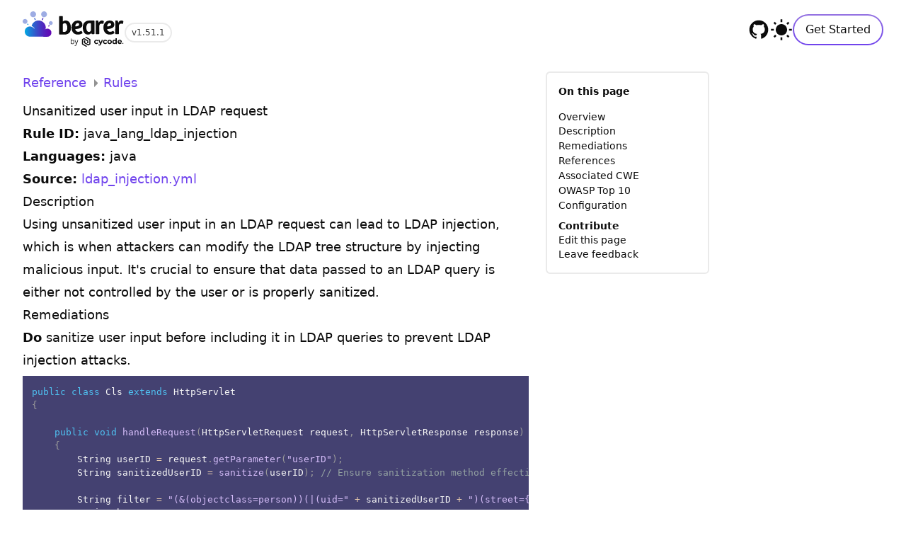

--- FILE ---
content_type: text/html; charset=utf-8
request_url: https://docs.bearer.com/reference/rules/java_lang_ldap_injection/
body_size: 14909
content:
<!DOCTYPE html>
<html lang="en">
  <head>
    <title>Bearer CLI: Rule - Unsanitized user input in LDAP request</title>
    <meta charset="UTF-8"/>
    <meta name="description" content="Bearer CLI is a free and open code security scanning tool that natively filters and prioritizes security risks by business impact"/>
    <meta http-equiv="x-ua-compatible" content="ie=edge"/>
    <meta name="google-site-verification" content="TPIn3qa-ZOQsCQrpOB6J5eALE4dPBPiRBEJP5azpo9g"/>
    <meta name="viewport" content="width=device-width, initial-scale=1, shrink-to-fit=no, viewport-fit=cover"/>
    <meta property="og:title" content="Bearer CLI: Rule - Unsanitized user input in LDAP request"/>
    <meta property="og:description" content="Bearer CLI is a free and open code security scanning tool that natively filters and prioritizes security risks by business impact"/>
    <meta property="og:image" content="https://docs.bearer.com/assets/img/bearer-cli-opengraph.png"/>
    <meta property="og:url" content="/reference/rules/java_lang_ldap_injection/"/>
    <meta property="og:site_name" content="Bearer CLI"/>
    <meta property="og:type" content="website"/>
    <link rel="canonical" content="/reference/rules/java_lang_ldap_injection/"/>
    <link rel="icon" href="/assets/img/favicon.ico"/>
    <link rel="icon" href="/assets/img/favicon.svg"/>
    <link rel="stylesheet" href="/style.css?v=1768564709237"/>
    <link rel="stylesheet" href="/prism-theme.css"/>
    <link rel="stylesheet" href="/callout.css"/>
    <script defer data-domain="docs.bearer.com" src="https://plausible.io/js/script.js"></script>
  </head>
  <body class="bg-white dark:bg-neutral-600">
    <header class='py-4 sm:px-0 bg-white dark:bg-neutral-600 sticky top-0 z-50 '>
	<nav class='wrap mx-auto px-8 flex justify-between'>
		<div class="flex items-center gap-2">

			<a href="/" title="Return to the homepage">
				<svg xmlns="http://www.w3.org/2000/svg" xmlns:xlink="http://www.w3.org/1999/xlink" viewBox="0 0 1817 664" version="1.1" class="w-36">
	<title>Bearer</title>
	<defs>
		<clipPath id="clip1">
			<path d="M 311 30 L 338.875 30 L 338.875 77 L 311 77 Z M 311 30 "/>
		</clipPath>
		<linearGradient id="cloud_grad" x1="37.5912" y1="305.7" x2="512.878" y2="305.7" gradientUnits="userSpaceOnUse">
			<stop stop-color="#00A9E2"/>
			<stop offset="0.1882" stop-color="#1981D7"/>
			<stop offset="0.4572" stop-color="#394DC8"/>
			<stop offset="0.6919" stop-color="#5027BE"/>
			<stop offset="0.8802" stop-color="#5F10B7"/>
			<stop offset="0.9987" stop-color="#6408B5"/>
		</linearGradient>
	</defs>
	<g id="logo-name" class="dark:fill-white fill-black">
		<path d="M746.745 363.166H724.878L725.122 363.163C719.686 363.16 715.288 358.783 715.222 353.355V346.396H715.239L715.399 240.238C715.374 221.754 731.425 210.662 748.968 210.662C781.281 210.662 789.663 242.553 794.061 267.506C804.401 326.199 778.133 363.166 746.745 363.166ZM856.302 251.333C846.373 194.952 813.518 163.063 766.896 163.063C745.196 163.063 727.113 170.459 714.757 181.55L714.94 92.9872C714.909 87.5303 710.488 83.1159 705.028 83.1159H661.172C655.695 83.1159 651.257 87.5561 651.257 93.0389L651.24 92.0481L650.761 356.483L649.808 401.956L649.825 401.298C649.825 406.781 654.263 411.221 659.737 411.227H659.531H745.055C834.148 411.227 873.966 351.614 856.302 251.333Z" />
		<path d="M1180.28 364.092C1153.97 364.092 1142.92 343.295 1138.52 318.339C1131.24 276.982 1135.96 212.429 1186.62 210.301L1186.51 210.2H1208.03L1207.82 210.206C1213.22 210.206 1217.6 214.534 1217.72 219.913V222.096L1218.03 329.434C1217.13 347.919 1204.28 364.092 1180.28 364.092ZM1226.94 394.613C1227.05 399.863 1231.22 404.088 1236.44 404.298H1271.17C1276.42 404.085 1280.62 399.814 1280.68 394.518L1280.7 357.624L1280.8 225.189L1281.4 172.949C1281.39 167.521 1277.02 163.13 1271.61 163.061H1192.42C1098.71 163.061 1058.89 230.534 1075.66 325.735C1084.45 375.646 1113.72 410.768 1163.11 410.768C1192.19 410.768 1213.27 401.989 1227.07 380.729L1226.94 394.613Z" />
		<path d="M1429.46 221.635C1434.87 222.456 1439.68 220.969 1440.5 215.555L1447.07 180.76L1447.05 180.834C1448.39 176.299 1446.33 171.526 1442.37 169.294C1433.19 165.477 1421.61 163.062 1410.11 163.062C1388.41 163.062 1366.6 175.541 1356.25 203.268L1349.01 173.267C1347.67 167.718 1344.22 162.473 1338.88 162.327H1313.2C1307.9 162.47 1303.66 166.75 1303.56 172.06L1303 210.201L1302.59 394.89C1302.84 400.011 1306.94 404.092 1312.06 404.299H1357.23C1362.51 404.083 1366.74 399.764 1366.75 394.425L1366.95 258.728C1367.6 230.998 1383.24 217.597 1406.32 217.597C1414.79 217.597 1422.61 219.228 1429.85 221.799L1429.46 221.635Z" />
		<path d="M1778.35 221.635C1783.76 222.456 1788.57 220.969 1789.39 215.552L1795.96 180.76L1795.93 180.834C1797.27 176.299 1795.22 171.526 1791.26 169.294C1782.08 165.477 1770.5 163.062 1758.99 163.062C1737.3 163.062 1715.49 175.541 1705.14 203.268L1697.9 173.267C1696.56 167.718 1693.11 162.473 1687.77 162.327H1662.09C1656.79 162.47 1652.54 166.75 1652.45 172.06L1651.89 210.201L1651.48 394.893C1651.73 400.014 1655.82 404.092 1660.95 404.299H1706.12C1711.4 404.083 1715.63 399.767 1715.64 394.428L1715.84 258.728C1716.49 230.998 1732.13 217.597 1755.21 217.597C1763.68 217.597 1771.49 219.225 1778.74 221.796L1778.35 221.635Z" />
		<path d="M1552.36 208.814C1563.89 208.814 1574.27 215.285 1576.47 227.764C1581.43 255.934 1542.74 265.345 1515.25 267.474C1509.81 267.459 1506.27 264.179 1506.4 257.579C1510.51 234.244 1523.1 208.814 1552.36 208.814ZM1631.53 389.91C1636.17 387.294 1637.43 381.773 1635.03 377.078L1620.2 350.623C1617.41 346.246 1611.91 345.152 1607.29 347.748L1607.34 347.716C1595.17 355.083 1579.09 362.24 1559.07 362.24C1524.44 362.24 1511.06 338.675 1506.67 313.717C1561.27 311.873 1646.78 299.391 1632.78 219.906C1626.52 184.321 1596.92 163.062 1553.53 163.062C1467.21 163.062 1428.77 238.391 1442.69 317.416C1452.22 371.486 1486.45 411.229 1551.08 411.229C1590.44 411.229 1617.86 398.733 1631.72 389.83L1631.53 389.91Z" />
		<path d="M983.727 208.815C995.269 208.815 1005.64 215.285 1007.84 227.764C1012.8 255.934 974.114 265.346 946.618 267.474C941.179 267.459 937.644 264.179 937.771 257.579C941.885 234.244 954.47 208.815 983.727 208.815ZM1062.91 389.91C1067.54 387.294 1068.8 381.774 1066.4 377.081L1051.57 350.623C1048.78 346.246 1043.28 345.152 1038.67 347.748L1038.71 347.717C1026.54 355.086 1010.47 362.241 990.443 362.241C955.819 362.241 942.435 338.675 938.04 313.717C992.647 311.873 1078.16 299.391 1064.16 219.906C1057.89 184.321 1028.3 163.062 984.904 163.062C898.579 163.062 860.144 238.391 874.064 317.416C883.586 371.486 917.823 411.23 982.451 411.23C1021.81 411.23 1049.23 398.733 1063.09 389.83L1062.91 389.91Z" />

		<path d="M926.704 508.701H937.832L959.585 566.971L978.949 508.701H990.077C971.468 560.695 961.848 587.501 961.22 589.118C958.328 596.479 954.828 601.861 950.72 605.265C946.613 608.712 941.206 610.435 934.5 610.435C932.488 610.435 930.371 610.265 928.15 609.924L927.521 600.861C929.868 601.032 931.628 601.117 932.802 601.117C937.538 601.117 941.122 600.223 943.553 598.436C946.026 596.692 948.226 593.394 950.154 588.543C951.873 584.076 953.151 580.629 953.99 578.204L926.704 508.701Z" />
		<path d="M891.058 516.104C884.394 516.104 879.28 518.444 875.718 523.125C872.197 527.762 870.437 534.592 870.437 543.612C870.437 562.078 877.289 571.311 890.995 571.311C894.39 571.311 897.366 570.609 899.923 569.205C902.522 567.758 904.554 565.759 906.021 563.206C907.53 560.61 908.641 557.696 909.354 554.462C910.108 551.228 910.485 547.633 910.485 543.676C910.485 538.315 909.857 533.634 908.599 529.635C907.384 525.635 905.288 522.38 902.312 519.87C899.336 517.359 895.585 516.104 891.058 516.104ZM892.127 507.233C898.246 507.233 903.528 508.807 907.97 511.956C912.413 515.104 915.745 519.38 917.967 524.784C920.188 530.188 921.299 536.379 921.299 543.357C921.299 550.59 920.188 556.951 917.967 562.44C915.787 567.929 912.455 572.268 907.97 575.46C903.528 578.608 898.205 580.183 892.001 580.183C887.433 580.183 883.262 579.183 879.49 577.183C875.718 575.183 872.574 572.46 870.059 569.014L868.991 578.715H860V481.512L870.499 480.874V504.042C870.499 509.743 870.416 514.636 870.248 518.721C872.679 515.189 875.822 512.402 879.679 510.36C883.577 508.275 887.726 507.233 892.127 507.233Z" />
		<path d="M1294.81 574.207C1288.81 571.104 1283.77 566.388 1280.25 560.578C1276.73 554.768 1274.86 548.09 1274.86 541.28C1274.86 534.47 1276.73 527.792 1280.25 521.982C1283.77 516.172 1288.81 511.456 1294.81 508.353C1301.28 505.063 1308.44 503.404 1315.68 503.518C1322.64 503.372 1329.53 505.037 1335.67 508.353C1341.28 511.424 1345.72 516.298 1348.27 522.204L1331.89 531.056C1328.11 524.331 1322.66 520.968 1315.56 520.968C1313.03 520.887 1310.52 521.329 1308.17 522.267C1305.82 523.205 1303.69 524.619 1301.91 526.421C1300.06 528.401 1298.62 530.74 1297.69 533.295C1296.77 535.851 1296.36 538.571 1296.5 541.289C1296.36 544.005 1296.76 546.723 1297.69 549.277C1298.62 551.83 1300.05 554.165 1301.91 556.139C1303.69 557.941 1305.82 559.355 1308.17 560.293C1310.52 561.231 1313.03 561.673 1315.56 561.592C1318.95 561.671 1322.3 560.762 1325.19 558.973C1328.09 557.184 1330.41 554.591 1331.89 551.504L1348.24 560.593C1345.6 566.357 1341.2 571.107 1335.67 574.134C1329.52 577.513 1322.61 579.205 1315.61 579.042C1308.39 579.144 1301.26 577.485 1294.81 574.207Z" />
		<path d="M1431.1 504.608L1398.33 582.44C1394.99 590.923 1390.87 596.878 1385.98 600.308C1380.73 603.861 1374.52 605.672 1368.2 605.488C1364.4 605.461 1360.62 604.848 1357 603.67C1353.7 602.678 1350.63 601.001 1348 598.745L1355.71 583.622C1357.34 585.088 1359.22 586.245 1361.25 587.039C1363.26 587.82 1365.39 588.233 1367.54 588.257C1370.05 588.369 1372.52 587.626 1374.56 586.148C1376.71 584.234 1378.38 581.828 1379.42 579.132L1379.69 578.441L1348.27 504.608H1370.02L1390.35 554.321L1410.88 504.554L1431.1 504.608Z" />
		<path d="M1451.74 574.208C1445.74 571.106 1440.7 566.389 1437.18 560.579C1433.66 554.77 1431.8 548.092 1431.8 541.282C1431.8 534.472 1433.66 527.794 1437.18 521.984C1440.7 516.174 1445.74 511.458 1451.74 508.355C1458.21 505.065 1465.37 503.406 1472.61 503.52C1479.6 503.36 1486.51 505.026 1492.67 508.355C1498.25 511.44 1502.64 516.314 1505.15 522.205L1488.82 531.057C1485.04 524.332 1479.59 520.969 1472.47 520.969C1469.95 520.891 1467.44 521.335 1465.1 522.272C1462.75 523.21 1460.62 524.623 1458.84 526.422C1456.99 528.402 1455.56 530.741 1454.63 533.297C1453.7 535.853 1453.29 538.572 1453.44 541.291C1453.29 544.007 1453.69 546.725 1454.62 549.278C1455.55 551.831 1456.99 554.167 1458.84 556.141C1460.63 557.948 1462.77 559.364 1465.12 560.302C1467.47 561.24 1469.99 561.68 1472.52 561.594C1475.92 561.676 1479.27 560.768 1482.17 558.979C1485.07 557.19 1487.4 554.596 1488.87 551.506L1505.21 560.594C1502.62 566.383 1498.24 571.168 1492.73 574.227C1486.58 577.605 1479.66 579.297 1472.67 579.134C1465.4 579.229 1458.22 577.538 1451.74 574.208Z" />
		<path d="M1530.14 574.207C1524.25 571.148 1519.32 566.497 1515.89 560.775C1512.43 554.885 1510.65 548.139 1510.76 541.29C1510.65 534.434 1512.43 527.683 1515.89 521.786C1519.32 516.064 1524.25 511.414 1530.14 508.354C1536.51 505.065 1543.58 503.405 1550.74 503.519C1557.87 503.396 1564.92 505.057 1571.26 508.354C1577.12 511.426 1582.03 516.075 1585.43 521.786C1588.9 527.683 1590.68 534.434 1590.57 541.29C1590.68 548.139 1588.9 554.885 1585.43 560.775C1582.03 566.486 1577.12 571.135 1571.26 574.207C1564.92 577.505 1557.87 579.166 1550.74 579.042C1543.58 579.157 1536.51 577.497 1530.14 574.207ZM1564.04 556.031C1567.64 551.99 1569.5 546.677 1569.23 541.253C1569.5 535.824 1567.64 530.506 1564.04 526.458C1562.33 524.652 1560.26 523.233 1557.97 522.293C1555.67 521.354 1553.21 520.914 1550.74 521.005C1548.25 520.918 1545.78 521.358 1543.47 522.298C1541.17 523.237 1539.08 524.654 1537.36 526.458C1535.56 528.451 1534.16 530.785 1533.26 533.324C1532.36 535.864 1531.96 538.559 1532.1 541.253C1531.95 543.962 1532.33 546.674 1533.23 549.23C1534.13 551.787 1535.53 554.136 1537.34 556.14C1539.07 557.944 1541.15 559.361 1543.45 560.3C1545.76 561.24 1548.23 561.68 1550.72 561.593C1553.18 561.676 1555.64 561.233 1557.92 560.293C1560.2 559.354 1562.27 557.938 1563.97 556.14L1564.04 556.031Z" />
		<path d="M1678.28 476.798V577.95H1658.16V569.498C1652.94 575.86 1645.38 579.041 1635.47 579.041C1628.99 579.132 1622.6 577.536 1616.91 574.406C1611.43 571.338 1606.94 566.753 1603.96 561.191C1600.7 555.052 1599.07 548.163 1599.23 541.197C1599.1 534.293 1600.73 527.47 1603.96 521.385C1606.96 515.801 1611.48 511.207 1617 508.152C1622.69 505.022 1629.08 503.425 1635.56 503.517C1644.83 503.517 1652.08 506.474 1657.3 512.387V476.798H1678.28ZM1652.35 556.138C1654.15 554.15 1655.55 551.82 1656.45 549.283C1657.36 546.747 1657.76 544.054 1657.62 541.361C1657.75 538.665 1657.36 535.969 1656.45 533.43C1655.55 530.89 1654.15 528.557 1652.35 526.565C1648.81 523.025 1644.03 521.039 1639.05 521.039C1634.07 521.039 1629.29 523.025 1625.75 526.565C1623.95 528.557 1622.55 530.89 1621.65 533.43C1620.74 535.969 1620.34 538.665 1620.47 541.361C1620.34 544.054 1620.74 546.747 1621.65 549.283C1622.55 551.82 1623.95 554.15 1625.75 556.138C1629.29 559.678 1634.07 561.664 1639.05 561.664C1644.03 561.664 1648.81 559.678 1652.35 556.138Z" />
		<path d="M1768.22 547.286H1713.27C1714.15 551.653 1716.66 555.509 1720.29 558.046C1724.36 560.79 1729.18 562.17 1734.07 561.991C1737.49 562.051 1740.91 561.478 1744.13 560.3C1747.19 559.054 1749.96 557.2 1752.29 554.847L1763.51 567.116C1756.66 575.078 1746.7 579.052 1733.62 579.04C1726.09 579.189 1718.63 577.532 1711.86 574.205C1705.83 571.223 1700.77 566.562 1697.28 560.773C1693.81 554.883 1692.04 548.137 1692.15 541.288C1692.05 534.464 1693.81 527.745 1697.22 521.857C1700.53 516.145 1705.34 511.471 1711.13 508.352C1717.22 505.08 1724.03 503.417 1730.93 503.517C1737.65 503.421 1744.28 505.014 1750.24 508.152C1755.93 511.179 1760.64 515.79 1763.81 521.439C1767.17 527.606 1768.83 534.564 1768.64 541.597C1768.64 541.833 1768.49 543.741 1768.22 547.286ZM1718.94 523.656C1715.64 526.496 1713.52 530.487 1713 534.835H1748.78C1748.23 530.518 1746.11 526.56 1742.83 523.729C1739.51 520.921 1735.28 519.44 1730.95 519.567C1726.59 519.436 1722.32 520.901 1718.94 523.693V523.656Z"/>
		<path fill-rule="evenodd" clip-rule="evenodd" d="M1202.68 491.193L1138.07 453.495C1136.3 452.459 1134.28 451.914 1132.23 451.914C1130.17 451.914 1128.16 452.459 1126.38 453.495L1113.16 461.13L1189.41 505.714V572.376L1170.35 583.492L1113.16 550.16V539.472C1115.27 537.493 1116.73 534.916 1117.36 532.081C1117.98 529.245 1117.74 526.285 1116.67 523.59C1115.59 520.895 1113.73 518.592 1111.34 516.985C1108.94 515.379 1106.12 514.543 1103.24 514.589C1100.36 514.635 1097.56 515.561 1095.22 517.244C1092.87 518.926 1091.09 521.288 1090.1 524.016C1089.11 526.743 1088.96 529.71 1089.68 532.524C1090.39 535.338 1091.93 537.867 1094.1 539.778V561.276L1170.37 605.723L1202.68 586.897C1204.45 585.862 1205.93 584.374 1206.96 582.581C1207.99 580.788 1208.53 578.753 1208.53 576.682V501.408C1208.53 499.337 1207.99 497.302 1206.96 495.509C1205.93 493.716 1204.45 492.228 1202.68 491.193Z"/>
		<path fill-rule="evenodd" clip-rule="evenodd" d="M1170.36 538.039V516.815L1094.08 472.369L1061.79 491.179C1060.01 492.218 1058.54 493.71 1057.51 495.506C1056.49 497.301 1055.95 499.337 1055.95 501.409V576.683C1055.95 578.754 1056.49 580.788 1057.51 582.581C1058.54 584.374 1060.01 585.863 1061.79 586.898L1126.38 624.504C1128.15 625.54 1130.17 626.086 1132.22 626.086C1134.28 626.086 1136.29 625.54 1138.07 624.504L1151.24 616.87L1075.02 572.378V505.715L1094.08 494.6L1151.24 527.931V538.237C1149.13 540.204 1147.66 542.77 1147.02 545.598C1146.38 548.426 1146.61 551.384 1147.67 554.08C1148.72 556.777 1150.57 559.086 1152.95 560.703C1155.34 562.321 1158.15 563.17 1161.03 563.14C1163.9 563.111 1166.7 562.202 1169.05 560.536C1171.4 558.869 1173.2 556.522 1174.2 553.804C1175.21 551.086 1175.37 548.125 1174.68 545.31C1173.98 542.496 1172.45 539.961 1170.3 538.039H1170.36Z"/>
		<path d="M1787.81 576.784C1792.72 576.784 1796.7 572.765 1796.7 567.808C1796.7 562.85 1792.72 558.831 1787.81 558.831C1782.89 558.831 1778.91 562.85 1778.91 567.808C1778.91 572.765 1782.89 576.784 1787.81 576.784Z" stroke="white" stroke-width="0.93017"/>
		<path d="M1787.26 566.99C1787.82 566.99 1788.22 566.878 1788.46 566.665C1788.7 566.462 1788.83 566.118 1788.83 565.631C1788.83 565.144 1788.7 564.819 1788.46 564.606C1788.22 564.403 1787.82 564.302 1787.26 564.302H1786.14V566.99H1787.26ZM1786.14 568.846V572.802H1783.46V562.345H1787.54C1788.91 562.345 1789.91 562.578 1790.54 563.044C1791.18 563.501 1791.49 564.231 1791.49 565.235C1791.49 565.925 1791.33 566.493 1791 566.939C1790.67 567.375 1790.18 567.71 1789.5 567.913C1789.88 568.004 1790.2 568.197 1790.49 568.491C1790.78 568.785 1791.07 569.231 1791.36 569.84L1792.82 572.802H1789.98L1788.71 570.205C1788.46 569.688 1788.2 569.323 1787.94 569.14C1787.67 568.947 1787.32 568.846 1786.89 568.846H1786.14Z" />
	</g>

	<g id="cloud-white" class="invisible dark:visible">
		<path d="M98.8837 222.894L89.1869 212.604C85.7184 217.314 81.5728 221.432 76.8994 224.862L86.2721 234.805C87.9274 236.565 90.168 237.533 92.5807 237.533C92.9078 237.533 93.2377 237.513 93.559 237.479C95.4353 237.266 97.1509 236.465 98.5251 235.161C100.212 233.575 101.176 231.421 101.245 229.104C101.314 226.783 100.476 224.583 98.8837 222.894Z" fill="white"/>
		<path d="M216.698 112.276C211.549 114.861 206.055 116.791 200.32 117.983L210.12 144.952C211.362 148.372 214.638 150.676 218.268 150.676C219.275 150.676 220.273 150.498 221.234 150.147C225.724 148.51 228.05 143.521 226.418 139.021L216.698 112.276Z" fill="white"/>
		<path d="M355.93 114.26C353.993 113.453 352.129 112.543 350.31 111.578L338.88 143.044C337.245 147.542 339.572 152.536 344.059 154.168C345.025 154.518 346.021 154.696 347.025 154.696L347.389 154.69C350.909 154.541 353.971 152.301 355.178 148.981L366.568 117.623C362.962 116.785 359.401 115.705 355.93 114.26Z" fill="white"/>
		<path d="M463.297 238.088L452.378 251.408C449.346 255.108 449.882 260.588 453.572 263.62C454.739 264.577 456.073 265.194 457.542 265.453C458.05 265.548 458.563 265.594 459.074 265.594C461.685 265.594 464.129 264.439 465.779 262.42L476.313 249.573C471.255 246.529 466.889 242.605 463.297 238.088Z" fill="white"/>

		<path d="M278.718 160.082C220.376 160.082 169.433 198.206 152.711 253.545C148.975 253.102 145.237 252.878 141.528 252.878C138.975 252.878 136.401 252.985 133.876 253.194C117.745 254.102 101.57 259.53 87.0792 268.899L86.8784 269.028L86.6804 269.163C79.0693 274.373 72.9786 279.652 68.07 285.29C62.9748 290.781 58.3731 297.395 54.0182 305.498C38.354 335.649 39.6106 373.138 57.085 401.296C65.3933 415.225 77.5201 427.113 92.1686 435.683C106.315 443.871 122.791 448.354 139.89 448.693L140.329 448.702L140.486 448.699L418.943 450C444.147 450 468.721 437.69 483.425 417.853C498.532 398.406 503.593 371.15 496.63 346.637C489.644 322.104 470.572 301.497 446.852 292.852C437.786 289.394 427.906 287.596 417.73 287.596C415.28 287.596 412.801 287.705 410.354 287.92C408.231 217.066 349.995 160.082 278.718 160.082ZM278.718 178.357C341.268 178.357 392.16 229.304 392.16 291.924V303.869C387.939 305.88 383.952 308.315 380.343 311.201C379.528 311.862 379.258 313.042 379.78 313.999C380.182 314.74 380.942 315.159 381.731 315.159C382.09 315.159 382.451 315.073 382.79 314.889C391.824 310.053 401.547 307.046 411.453 306.17C413.541 305.971 415.636 305.871 417.73 305.871C425.553 305.871 433.345 307.255 440.606 310.021C459.18 316.791 473.742 332.914 479.072 351.635C484.389 370.352 480.86 391.51 468.891 406.793C457.427 422.382 438.429 431.728 419.216 431.728H419.067H419.035H419.03L140.286 430.424H140.257H140.254C126.661 430.151 113.123 426.702 101.381 419.907C89.6956 413.071 79.5914 403.441 72.6774 391.792C58.2928 368.729 57.6157 338.176 70.0925 314.157C73.2913 308.209 76.9979 302.465 81.6427 297.516C86.0722 292.372 91.3969 288.07 96.9826 284.25C108.355 276.9 121.529 272.147 135.139 271.426C137.265 271.242 139.396 271.153 141.528 271.153C153.003 271.153 164.465 273.758 174.991 278.48C181.25 281.257 187.18 284.859 192.588 289.17C198.074 293.398 202.974 298.392 207.377 303.852L207.4 303.881C208.115 304.768 209.182 305.251 210.269 305.251C210.929 305.251 211.595 305.072 212.197 304.702C213.93 303.636 214.469 301.365 213.402 299.633C209.397 293.116 204.365 287.217 198.713 281.967C192.981 276.8 186.569 272.342 179.67 268.764C176.144 266.957 172.483 265.395 168.733 264.082C181.434 213.514 226.369 178.357 278.718 178.357Z" fill="white"/>
	</g>

	<g id="cloud-blue" class="visable dark:invisible">
		<path d="M78.4946 227.473L87.9891 237.143C89.7694 238.901 91.8463 239.78 94.2199 239.78C94.5166 239.78 94.8133 239.78 95.11 239.78C96.8902 239.487 98.6705 238.901 100.154 237.436C101.934 235.971 102.824 233.626 102.824 231.575C102.824 229.231 101.934 227.179 100.451 225.421L90.6595 215.458C87.099 220.147 82.9452 224.249 78.4946 227.473Z" fill="url(#cloud_grad)"/>
		<path d="M203.935 121.389L213.726 148.175C214.913 151.413 218.176 153.768 221.737 153.768C222.627 153.768 223.814 153.473 224.704 153.179C229.154 151.707 231.528 146.703 229.748 142.288L219.957 115.797C214.913 118.446 209.572 120.212 203.935 121.389Z" fill="url(#cloud_grad)"/>
		<path d="M355.595 113.571L344.206 145.022C342.708 149.473 344.806 154.517 349.301 156C350.2 156.297 351.399 156.593 352.298 156.593H352.598C356.194 156.593 359.191 154.22 360.39 150.956L371.779 119.802C368.182 118.912 364.586 118.022 360.99 116.539C359.191 115.352 357.393 114.462 355.595 113.571Z" fill="url(#cloud_grad)"/>
		<path d="M463.549 269.58C464.143 269.58 464.44 269.58 465.033 269.58C467.703 269.58 470.077 268.382 471.857 266.284L482.242 253.397C477.198 250.4 472.747 246.504 469.187 241.708L458.209 255.195C455.242 258.791 455.835 264.486 459.396 267.483C460.582 268.681 462.066 269.281 463.549 269.58Z" fill="url(#cloud_grad)"/>


		<path d="M466.619 311.484C456.126 307.574 444.734 306.07 433.641 306.972C422.549 307.875 411.457 311.484 401.264 316.898C400.064 317.5 398.566 317.199 397.966 315.996C397.366 314.793 397.666 313.59 398.566 312.687C402.763 309.379 407.26 306.672 412.056 304.265V290.73C412.056 219.746 354.496 161.996 283.744 161.996C224.385 161.996 173.42 202 159.03 259.148C163.227 260.652 167.424 262.457 171.322 264.562C179.116 268.472 186.311 273.586 192.907 279.601C199.203 285.617 204.899 292.234 209.396 299.754C210.595 301.859 209.995 304.265 207.897 305.468C206.098 306.672 203.699 306.07 202.5 304.566C197.404 298.25 192.008 292.836 185.712 288.023C179.716 283.211 172.821 279 165.925 275.992C151.835 269.675 136.246 266.668 120.956 267.871C105.667 268.773 90.6772 274.187 77.7861 282.308C71.4904 286.519 65.4945 291.633 60.398 297.347C55.0017 303.062 50.8046 309.379 47.2071 316.297C33.1168 343.668 33.7163 378.258 50.205 404.426C57.9997 417.66 69.3918 428.488 82.5828 436.309C95.7737 444.129 111.063 448.039 126.652 448.34L442.036 449.844C463.921 449.844 485.506 439.316 498.397 421.57C511.888 404.125 515.785 380.363 509.789 359.008C504.093 337.351 487.604 319.004 466.619 311.484Z" fill="url(#cloud_grad)"/>
	</g>

	<g id="cloud-dots">
		<path d="M186.616 104.767C179.771 104.767 173.032 103.406 166.595 100.724C153.719 95.3672 143.692 85.2862 138.356 72.336C133.017 59.3916 133.026 45.1662 138.379 32.2793C146.515 12.6716 165.487 4.14895e-05 186.703 4.14895e-05C193.556 4.14895e-05 200.298 1.3614 206.745 4.04391C233.368 15.1244 246.02 45.8297 234.949 72.4883C226.807 92.0959 207.835 104.767 186.616 104.767Z" fill="#9DACE3"/>
		<path d="M381.577 104.767C374.718 104.767 367.981 103.406 361.555 100.729C334.92 89.6403 322.26 58.9378 333.331 32.2793C341.473 12.6774 360.448 0.00290534 381.663 0.00290534C388.508 0.00290534 395.256 1.36714 401.714 4.04678C428.326 15.1244 440.975 45.8297 429.906 72.4883C421.762 92.0959 402.793 104.767 381.577 104.767Z" fill="#9DACE3"/>
		<path d="M501.518 241.919C498.707 241.919 495.872 241.569 493.087 240.868C474.78 236.25 463.629 217.567 468.236 199.231C472.083 183.964 485.719 173.297 501.398 173.297C504.206 173.297 507.044 173.653 509.829 174.354C518.7 176.594 526.168 182.157 530.855 190.015C535.555 197.876 536.912 207.098 534.68 215.987C530.838 231.258 517.202 241.919 501.518 241.919Z" fill="#9DACE3"/>
		<path d="M42.999 221.338C39.476 221.338 35.9272 220.892 32.4415 220.013C21.3303 217.216 11.9777 210.248 6.09362 200.394C0.215268 190.549 -1.48311 178.995 1.31692 167.857C6.12518 148.732 23.2123 135.374 42.8641 135.374C46.3814 135.374 49.9302 135.819 53.4188 136.695C76.3527 142.476 90.3155 165.878 84.5433 188.854C79.7293 207.982 62.648 221.338 42.999 221.338Z" fill="#9DACE3"/>
	</g>
</svg>
			</a>
			<a href="https://github.com/Bearer/bearer/releases/tag/v1.51.1" class="rounded-full border-2 border-neutral-200 hover:border-main-400 dark:hover:border-main-300 text-xs text-neutral-500 dark:text-neutral-200 mt-2 py-1 px-2">v1.51.1</a>
		</div>
		<ul class='flex gap-4 items-center text-black dark:text-neutral-100'>
			<li class="hidden sm:block">
				<a class="hover:text-main dark:hover:text-main-300" href="https://github.com/bearer/bearer" class="">
					<svg xmlns="http://www.w3.org/2000/svg" height="2em" preserveAspectRatio="xMidYMid meet" viewBox="0 0 24 24"><path fill="currentColor" d="M12 2A10 10 0 0 0 2 12c0 4.42 2.87 8.17 6.84 9.5c.5.08.66-.23.66-.5v-1.69c-2.77.6-3.36-1.34-3.36-1.34c-.46-1.16-1.11-1.47-1.11-1.47c-.91-.62.07-.6.07-.6c1 .07 1.53 1.03 1.53 1.03c.87 1.52 2.34 1.07 2.91.83c.09-.65.35-1.09.63-1.34c-2.22-.25-4.55-1.11-4.55-4.92c0-1.11.38-2 1.03-2.71c-.1-.25-.45-1.29.1-2.64c0 0 .84-.27 2.75 1.02c.79-.22 1.65-.33 2.5-.33c.85 0 1.71.11 2.5.33c1.91-1.29 2.75-1.02 2.75-1.02c.55 1.35.2 2.39.1 2.64c.65.71 1.03 1.6 1.03 2.71c0 3.82-2.34 4.66-4.57 4.91c.36.31.69.92.69 1.85V21c0 .27.16.59.67.5C19.14 20.16 22 16.42 22 12A10 10 0 0 0 12 2Z"/>
	<title>Join us on GitHub</title>
</svg>
				</a>
			</li>
			<li class="">
				<button class="hover:text-main dark:hover:text-main-300" id="dark-light-toggle">
					<svg xmlns="http://www.w3.org/2000/svg" class="light-icon" height="2em" preserveAspectRatio="xMidYMid meet" viewBox="0 0 24 24"><path fill="currentColor" d="m3.55 19.09l1.41 1.41l1.8-1.79l-1.42-1.42M12 6c-3.31 0-6 2.69-6 6s2.69 6 6 6s6-2.69 6-6c0-3.32-2.69-6-6-6m8 7h3v-2h-3m-2.76 7.71l1.8 1.79l1.41-1.41l-1.79-1.8M20.45 5l-1.41-1.4l-1.8 1.79l1.42 1.42M13 1h-2v3h2M6.76 5.39L4.96 3.6L3.55 5l1.79 1.81l1.42-1.42M1 13h3v-2H1m12 9h-2v3h2"/>
  <title>Toggle dark mode</title>
</svg>
					<svg xmlns="http://www.w3.org/2000/svg" class="dark-icon" height="2em" preserveAspectRatio="xMidYMid meet" viewBox="0 0 24 24"><path fill="currentColor" d="m17.75 4.09l-2.53 1.94l.91 3.06l-2.63-1.81l-2.63 1.81l.91-3.06l-2.53-1.94L12.44 4l1.06-3l1.06 3l3.19.09m3.5 6.91l-1.64 1.25l.59 1.98l-1.7-1.17l-1.7 1.17l.59-1.98L15.75 11l2.06-.05L18.5 9l.69 1.95l2.06.05m-2.28 4.95c.83-.08 1.72 1.1 1.19 1.85c-.32.45-.66.87-1.08 1.27C15.17 23 8.84 23 4.94 19.07c-3.91-3.9-3.91-10.24 0-14.14c.4-.4.82-.76 1.27-1.08c.75-.53 1.93.36 1.85 1.19c-.27 2.86.69 5.83 2.89 8.02a9.96 9.96 0 0 0 8.02 2.89m-1.64 2.02a12.08 12.08 0 0 1-7.8-3.47c-2.17-2.19-3.33-5-3.49-7.82c-2.81 3.14-2.7 7.96.31 10.98c3.02 3.01 7.84 3.12 10.98.31Z"/>
  <title>Toggle light mode</title>
</svg>
				</button>
			</li>
			<li class="hidden sm:block">
				<a href="/quickstart" class="btn-fancy dark:btn-fancy-dark dark:text-neutral-100 text-black block">
          Get Started
				</a>
			</li>
			<li class="flex sm:hidden">
				<button class="hover:text-main dark:hover:text-main-300m" id="toggle-nav"><svg xmlns="http://www.w3.org/2000/svg" height="2em" preserveAspectRatio="xMidYMid meet" viewBox="0 0 24 24">
  <title>Toggle navigation</title><path fill="currentColor" d="M3 6h18v2H3V6m0 5h18v2H3v-2m0 5h18v2H3v-2Z"/></svg></button>
			</li>
		</ul>
	</nav>
</header>
    
<main class="wrap mx-auto flex flex-col sm:grid grid-cols-5 text-black dark:text-neutral-100 px-8 relative gap-4 pt-4">
	<nav class="hidden self-stretch overflow-y-scroll max-h-[85vh] top-heading-offset sm:revert sm:self-start sticky  col-span-1  bg-white dark:bg-neutral-600 z-10 pb-4 text-sm lg:text-base" id="doc-nav" >
		<ul>
			
				<li class="mb-4">
					<details open >
						<summary class="font-bold text-md cursor-pointer leading-8 flex items-center">Get Started
							<span class="transition-transform -rotate-90"><svg xmlns="http://www.w3.org/2000/svg" height="2em" preserveAspectRatio="xMidYMid meet" viewBox="0 0 24 24"><path fill="currentColor" d="M7.41 8.58L12 13.17l4.59-4.59L18 10l-6 6l-6-6l1.41-1.42Z"/></svg></span></summary>
						<ul class="ml-2">
							
								<li>
									<a
										class="hover:underline block"
										
										href="/quickstart/"
									>
										Quick Start
									</a>
								</li>
							
						</ul>
					</details>
				</li>
			
				<li class="mb-4">
					<details open >
						<summary class="font-bold text-md cursor-pointer leading-8 flex items-center">Guides
							<span class="transition-transform -rotate-90"><svg xmlns="http://www.w3.org/2000/svg" height="2em" preserveAspectRatio="xMidYMid meet" viewBox="0 0 24 24"><path fill="currentColor" d="M7.41 8.58L12 13.17l4.59-4.59L18 10l-6 6l-6-6l1.41-1.42Z"/></svg></span></summary>
						<ul class="ml-2">
							
								<li>
									<a
										class="hover:underline block"
										
										href="/guides/configure-scan/"
									>
										Configure the scan
									</a>
								</li>
							
								<li>
									<a
										class="hover:underline block"
										
										href="/guides/integration-strategy/"
									>
										Integration strategy
									</a>
								</li>
							
								<li>
									<a
										class="hover:underline block"
										
										href="/guides/ci-setup/"
									>
										Set up CI/CD
									</a>
								</li>
							
								<li>
									<a
										class="hover:underline block"
										
										href="/guides/github-action/"
									>
										Using GitHub Actions
									</a>
								</li>
							
								<li>
									<a
										class="hover:underline block"
										
										href="/guides/gitlab/"
									>
										Using GitLab CI/CD
									</a>
								</li>
							
								<li>
									<a
										class="hover:underline block"
										
										href="/guides/custom-rule/"
									>
										Create a custom rule
									</a>
								</li>
							
								<li>
									<a
										class="hover:underline block"
										
										href="/guides/privacy/"
									>
										Run a privacy report
									</a>
								</li>
							
								<li>
									<a
										class="hover:underline block"
										
										href="/guides/dataflow/"
									>
										Run a data flow report
									</a>
								</li>
							
								<li>
									<a
										class="hover:underline block"
										
										href="/guides/shell-completion/"
									>
										Shell completions
									</a>
								</li>
							
						</ul>
					</details>
				</li>
			
				<li class="mb-4">
					<details open >
						<summary class="font-bold text-md cursor-pointer leading-8 flex items-center">Explanations
							<span class="transition-transform -rotate-90"><svg xmlns="http://www.w3.org/2000/svg" height="2em" preserveAspectRatio="xMidYMid meet" viewBox="0 0 24 24"><path fill="currentColor" d="M7.41 8.58L12 13.17l4.59-4.59L18 10l-6 6l-6-6l1.41-1.42Z"/></svg></span></summary>
						<ul class="ml-2">
							
								<li>
									<a
										class="hover:underline block"
										
										href="/explanations/workflow/"
									>
										How Bearer CLI works
									</a>
								</li>
							
								<li>
									<a
										class="hover:underline block"
										
										href="/explanations/scanners/"
									>
										Scanner types
									</a>
								</li>
							
								<li>
									<a
										class="hover:underline block"
										
										href="/explanations/reports/"
									>
										Report types
									</a>
								</li>
							
								<li>
									<a
										class="hover:underline block"
										
										href="/explanations/discovery-and-classification/"
									>
										Sensitive data flow
									</a>
								</li>
							
						</ul>
					</details>
				</li>
			
				<li class="mb-4">
					<details open >
						<summary class="font-bold text-md cursor-pointer leading-8 flex items-center">Reference
							<span class="transition-transform -rotate-90"><svg xmlns="http://www.w3.org/2000/svg" height="2em" preserveAspectRatio="xMidYMid meet" viewBox="0 0 24 24"><path fill="currentColor" d="M7.41 8.58L12 13.17l4.59-4.59L18 10l-6 6l-6-6l1.41-1.42Z"/></svg></span></summary>
						<ul class="ml-2">
							
								<li>
									<a
										class="hover:underline block"
										
										href="/reference/installation/"
									>
										Installation
									</a>
								</li>
							
								<li>
									<a
										class="hover:underline block"
										
										href="/reference/config/"
									>
										Configuration
									</a>
								</li>
							
								<li>
									<a
										class="hover:underline block"
										
										href="/reference/commands/"
									>
										Commands
									</a>
								</li>
							
								<li>
									<a
										class="hover:underline block"
										aria-current="page" 
										href="/reference/rules/"
									>
										Rules
									</a>
								</li>
							
								<li>
									<a
										class="hover:underline block"
										
										href="/reference/datatypes/"
									>
										Data Types
									</a>
								</li>
							
								<li>
									<a
										class="hover:underline block"
										
										href="/reference/recipes/"
									>
										Recipes
									</a>
								</li>
							
								<li>
									<a
										class="hover:underline block"
										
										href="/reference/supported-languages/"
									>
										Supported Languages
									</a>
								</li>
							
						</ul>
					</details>
				</li>
			
				<li class="mb-4">
					<details open >
						<summary class="font-bold text-md cursor-pointer leading-8 flex items-center">Contributing
							<span class="transition-transform -rotate-90"><svg xmlns="http://www.w3.org/2000/svg" height="2em" preserveAspectRatio="xMidYMid meet" viewBox="0 0 24 24"><path fill="currentColor" d="M7.41 8.58L12 13.17l4.59-4.59L18 10l-6 6l-6-6l1.41-1.42Z"/></svg></span></summary>
						<ul class="ml-2">
							
								<li>
									<a
										class="hover:underline block"
										
										href="/contributing/"
									>
										Overview
									</a>
								</li>
							
								<li>
									<a
										class="hover:underline block"
										
										href="/contributing/code/"
									>
										Contribute code
									</a>
								</li>
							
								<li>
									<a
										class="hover:underline block"
										
										href="/contributing/docs/"
									>
										Contribute documentation
									</a>
								</li>
							
								<li>
									<a
										class="hover:underline block"
										
										href="/contributing/recipes/"
									>
										Contribute new recipes
									</a>
								</li>
							
						</ul>
					</details>
				</li>
			
		</ul>
	</nav>
	<div class="grid col-span-4 gap-4 grid-cols-4">
		<article class="order-last md:order-first prose prose-lg dark:prose-invert prose-headings:mb-4 prose-headings:mt-8 prose-h1:mt-0 col-span-4 md:col-span-3 min-content-height">
			
				<div class="not-prose">
  <ul class="breadcrumbs list-none flex mb-2">
    
      <li class="mr-2">
        <a class="text-main-400 dark:text-main-300 hover:underline" href="/reference">
          Reference
        </a>
      </li>
    
      <li class="mr-2">
        <a class="text-main-400 dark:text-main-300 hover:underline" href="/reference/rules/">
          Rules
        </a>
      </li>
    
  </ul>
</div>
			
			
<h1>Unsanitized user input in LDAP request</h1>
<ul class="not-prose list-none m-0 p-0">
  <li>
    <strong>Rule ID:</strong>
    java_lang_ldap_injection</li>

  
    <li>
      <strong>Languages:</strong>
      java</li>
  
  <li>
    <strong>Source:</strong>
    
    <a class="text-main dark:text-main-300 hover:underline" href="https://github.com/bearer/bearer-rules/blob/main/rules/java/lang/ldap_injection.yml">ldap_injection.yml</a>
    
  </li>
</ul>
<h2 id="description" tabindex="-1">Description</h2>
<p>Using unsanitized user input in an LDAP request can lead to LDAP injection, which is when attackers can modify the LDAP tree structure by injecting malicious input. It's crucial to ensure that data passed to an LDAP query is either not controlled by the user or is properly sanitized.</p>
<h2 id="remediations" tabindex="-1">Remediations</h2>
<ul>
<li><strong>Do</strong> sanitize user input before including it in LDAP queries to prevent LDAP injection attacks.<pre class="language-java"><code class="language-java"><span class="token keyword">public</span> <span class="token keyword">class</span> <span class="token class-name">Cls</span> <span class="token keyword">extends</span> <span class="token class-name">HttpServlet</span><br><span class="token punctuation">{</span><br><br>    <span class="token keyword">public</span> <span class="token keyword">void</span> <span class="token function">handleRequest</span><span class="token punctuation">(</span><span class="token class-name">HttpServletRequest</span> request<span class="token punctuation">,</span> <span class="token class-name">HttpServletResponse</span> response<span class="token punctuation">)</span><br>    <span class="token punctuation">{</span><br>        <span class="token class-name">String</span> userID <span class="token operator">=</span> request<span class="token punctuation">.</span><span class="token function">getParameter</span><span class="token punctuation">(</span><span class="token string">"userID"</span><span class="token punctuation">)</span><span class="token punctuation">;</span><br>        <span class="token class-name">String</span> sanitizedUserID <span class="token operator">=</span> <span class="token function">sanitize</span><span class="token punctuation">(</span>userID<span class="token punctuation">)</span><span class="token punctuation">;</span> <span class="token comment">// Ensure sanitization method effectively neutralizes LDAP injection vectors</span><br><br>        <span class="token class-name">String</span> filter <span class="token operator">=</span> <span class="token string">"(&amp;(objectclass=person))(|(uid="</span> <span class="token operator">+</span> sanitizedUserID <span class="token operator">+</span> <span class="token string">")(street={0}))"</span><span class="token punctuation">;</span><br>        <span class="token class-name">String</span> base <span class="token operator">=</span> <span class="token string">"ou=users,ou=system"</span><span class="token punctuation">;</span><br>        <span class="token class-name">Object</span><span class="token punctuation">[</span><span class="token punctuation">]</span> filters <span class="token operator">=</span> <span class="token keyword">new</span> <span class="token class-name">Object</span><span class="token punctuation">[</span><span class="token punctuation">]</span> <span class="token punctuation">{</span><span class="token string">"First avenue"</span><span class="token punctuation">}</span><span class="token punctuation">;</span><br>        <span class="token class-name"><span class="token namespace">javax<span class="token punctuation">.</span>naming<span class="token punctuation">.</span>directory<span class="token punctuation">.</span></span>SearchControls</span> sc <span class="token operator">=</span> <span class="token keyword">new</span> <span class="token class-name"><span class="token namespace">javax<span class="token punctuation">.</span>naming<span class="token punctuation">.</span>directory<span class="token punctuation">.</span></span>SearchControls</span><span class="token punctuation">(</span><span class="token punctuation">)</span><span class="token punctuation">;</span><br><br>        dirContext<span class="token punctuation">.</span><span class="token function">search</span><span class="token punctuation">(</span>base<span class="token punctuation">,</span> filter<span class="token punctuation">,</span> filters<span class="token punctuation">,</span> sc<span class="token punctuation">)</span><span class="token punctuation">;</span><br>    <span class="token punctuation">}</span><br><span class="token punctuation">}</span></code></pre>
</li>
</ul>
<h2 id="references" tabindex="-1">References</h2>
<ul>
<li><a href="https://owasp.org/www-community/attacks/LDAP_Injection">LDAP Injection</a></li>
<li><a href="https://cheatsheetseries.owasp.org/cheatsheets/LDAP_Injection_Prevention_Cheat_Sheet.html">LDAP Injection Prevention Cheat Sheet</a></li>
</ul>



  <h2 id="associated-cwe">Associated CWE</h2>
  <ul>
    
      <li>
        <a href="https://cwe.mitre.org/data/definitions/90.html">
    CWE-90: Improper Neutralization of Special Elements used in an LDAP Query (&#39;LDAP Injection&#39;)
        </a>
      </li>
      
    </ul>
    
      <h2 id="owasp-top10">OWASP Top 10</h2>
      <ul>
        
          <li>
            <a href="https://owasp.org/Top10/A03_2021-Injection/">
              A03:2021 - Injection
            </a>
          </li>
        
      </ul>
    
  
  
  <h2 id="configuration" tabindex="-1">Configuration</h2>
<p>To skip this rule during a scan, use the following flag</p>
<pre class="language-shell"><code class="language-shell">bearer scan /path/to/your-project/ --skip-rule<span class="token operator">=</span>java_lang_ldap_injection</code></pre>
<p>To run <em>only</em> this rule during a scan, use the following flag</p>
<pre class="language-shell"><code class="language-shell">bearer scan /path/to/your-project/ --only-rule<span class="token operator">=</span>java_lang_ldap_injection</code></pre>



		</article>
		<aside class="self-start col-span-3 sm:col-span-2 md:col-span-1  md:top-heading-offset  dark:text-neutral-200 md:flex md:flex-col md:sticky text-sm gap-4 justify-between md:mb-4 ">
			<div class=" border-solid border-2 border-neutral-200 dark:border-neutral-500 rounded-md">
				<div class="flex justify-between relative p-4">
					<h2 class="font-bold text-md">On this page</h2>
					<button id="js-toggle-toc" class="md:hidden absolute top-0 left-0 right-0 bottom-0 text-right flex justify-end items-center pr-3">
						<span class="sr-only">Toggle menu</span>
						<div class=""><svg xmlns="http://www.w3.org/2000/svg" height="2em" preserveAspectRatio="xMidYMid meet" viewBox="0 0 24 24"><path fill="currentColor" d="M7.41 8.58L12 13.17l4.59-4.59L18 10l-6 6l-6-6l1.41-1.42Z"/></svg></div>
					</button>
				</div>
				<div id="toc-container" class="hidden md:block px-4 pb-4 overflow-y-scroll md:max-h-[50vh]">
					<a href="#" class="hover:underline">Overview</a>
					<nav class="toc" >
        <ol><li><a href="#description">Description</a></li><li><a href="#remediations">Remediations</a></li><li><a href="#references">References</a></li><li><a href="#associated-cwe">Associated CWE</a></li><li><a href="#owasp-top10">OWASP Top 10</a></li><li><a href="#configuration">Configuration</a></li></ol>
      </nav>
					<h2 class="mt-2 font-bold text-md">Contribute</h2>
					<ul>
						<li>
							<a class="hover:underline" href="https://github.com/bearer/bearer/blob/main/docs/./reference/rule-pages.njk">Edit this page</a>
						</li>
						<li>
							<a href="https://github.com/bearer/bearer/issues/new/choose" class="hover:underline">Leave feedback</a>
						</li>
					</ul>
				</div>
			</div>
		</aside>
	</div>
</main>
    <script src="/app.js"></script>
    
  </body>
</html>